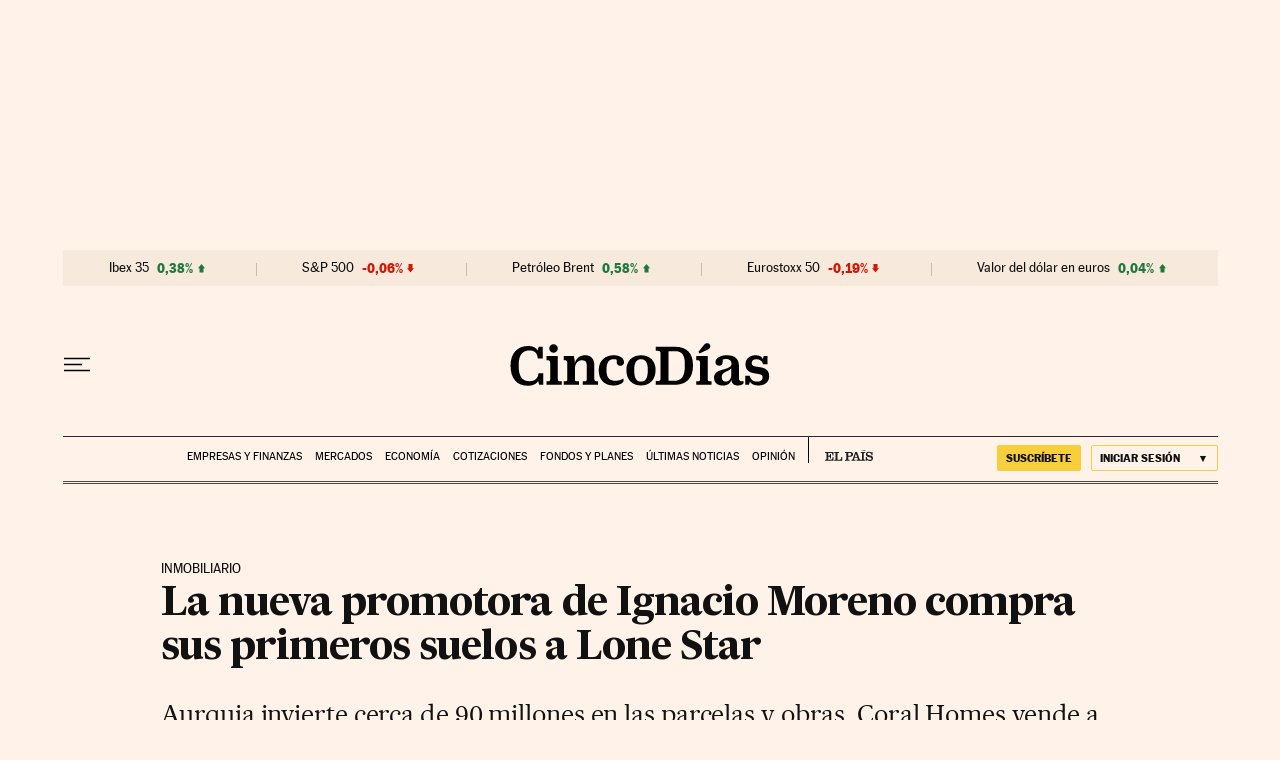

--- FILE ---
content_type: application/javascript; charset=utf-8
request_url: https://fundingchoicesmessages.google.com/f/AGSKWxWyRKMyVDvWtOOzClgpDaZ9aAkEae2D_4MrUNhL-AsMF3NRJ9CTGNC6clcGRESgcPBinhKi9PRcX7UYzJk7eDrM_26Es0b7axs948JBHXi4ITolq2jLct0pkhu7usM1vecvQAr1U6H8X2RoSavffN33LETa3yakIorYQ25t35LO6xZziR1i40gF4Dyi/__survey_ad_/get-advert-/ad_configuration./left-ads./ads-250.
body_size: -1292
content:
window['3f541ded-c17b-43cc-9b2a-37bf67669bd9'] = true;

--- FILE ---
content_type: application/javascript; charset=utf-8
request_url: https://fundingchoicesmessages.google.com/f/AGSKWxVWpHulJRxmSgix_Z0hfkRPhe9c1bDlN9TOQUHjmLKBd61Tx_9svbo_H5Y4bNwjXpYWbLvJ__eOjToC6zYB_zC1NDaHbM8w2x-QzTwNNx_t5nEyZKxAMu_lb8CM3KIojhqNcG0=?fccs=W251bGwsbnVsbCxudWxsLG51bGwsbnVsbCxudWxsLFsxNzY4NzEwOTg0LDYxMjAwMDAwMF0sbnVsbCxudWxsLG51bGwsW251bGwsWzcsNl0sbnVsbCxudWxsLG51bGwsbnVsbCxudWxsLG51bGwsbnVsbCxudWxsLG51bGwsMV0sImh0dHBzOi8vY2luY29kaWFzLmVscGFpcy5jb20vY2luY29kaWFzLzIwMjIvMDcvMTEvY29tcGFuaWFzLzE2NTc1NTg5MTBfMDU0Njg3Lmh0bWwiLG51bGwsW1s4LCJNOWxrelVhWkRzZyJdLFs5LCJlbi1VUyJdLFsxNiwiWzEsMSwxXSJdLFsxOSwiMiJdLFsxNywiWzBdIl0sWzI0LCIiXSxbMjksImZhbHNlIl1dXQ
body_size: 101
content:
if (typeof __googlefc.fcKernelManager.run === 'function') {"use strict";this.default_ContributorServingResponseClientJs=this.default_ContributorServingResponseClientJs||{};(function(_){var window=this;
try{
var np=function(a){this.A=_.t(a)};_.u(np,_.J);var op=function(a){this.A=_.t(a)};_.u(op,_.J);op.prototype.getWhitelistStatus=function(){return _.F(this,2)};var pp=function(a){this.A=_.t(a)};_.u(pp,_.J);var qp=_.Zc(pp),rp=function(a,b,c){this.B=a;this.j=_.A(b,np,1);this.l=_.A(b,_.Nk,3);this.F=_.A(b,op,4);a=this.B.location.hostname;this.D=_.Dg(this.j,2)&&_.O(this.j,2)!==""?_.O(this.j,2):a;a=new _.Og(_.Ok(this.l));this.C=new _.bh(_.q.document,this.D,a);this.console=null;this.o=new _.jp(this.B,c,a)};
rp.prototype.run=function(){if(_.O(this.j,3)){var a=this.C,b=_.O(this.j,3),c=_.dh(a),d=new _.Ug;b=_.fg(d,1,b);c=_.C(c,1,b);_.hh(a,c)}else _.eh(this.C,"FCNEC");_.lp(this.o,_.A(this.l,_.Ae,1),this.l.getDefaultConsentRevocationText(),this.l.getDefaultConsentRevocationCloseText(),this.l.getDefaultConsentRevocationAttestationText(),this.D);_.mp(this.o,_.F(this.F,1),this.F.getWhitelistStatus());var e;a=(e=this.B.googlefc)==null?void 0:e.__executeManualDeployment;a!==void 0&&typeof a==="function"&&_.Qo(this.o.G,
"manualDeploymentApi")};var sp=function(){};sp.prototype.run=function(a,b,c){var d;return _.v(function(e){d=qp(b);(new rp(a,d,c)).run();return e.return({})})};_.Rk(7,new sp);
}catch(e){_._DumpException(e)}
}).call(this,this.default_ContributorServingResponseClientJs);
// Google Inc.

//# sourceURL=/_/mss/boq-content-ads-contributor/_/js/k=boq-content-ads-contributor.ContributorServingResponseClientJs.en_US.M9lkzUaZDsg.es5.O/d=1/exm=ad_blocking_detection_executable,kernel_loader,loader_js_executable/ed=1/rs=AJlcJMzanTQvnnVdXXtZinnKRQ21NfsPog/m=cookie_refresh_executable
__googlefc.fcKernelManager.run('\x5b\x5b\x5b7,\x22\x5b\x5bnull,\\\x22elpais.com\\\x22,\\\x22AKsRol9dpFWqoVGIYMotK3syni4CDmyVt7aRGVau9-eaUzVoPYYlzYl9BfSvx94Djf-adHkYsyR3y0gU1hfW0mNAQ2J6qcQaXN2XzEljfwJfXWqYICCcUGb1CFH4DBOafXTXa3dT9I_U88BGj7M-1dGP7TjBFmkJlg\\\\u003d\\\\u003d\\\x22\x5d,null,\x5b\x5bnull,null,null,\\\x22https:\/\/fundingchoicesmessages.google.com\/f\/AGSKWxUN7Lh5J3PqrNVyniyj5Xao8zqJPwfrurhT7lqry0KIZ8-d-0dKYjjCa3JUaHrIq9W9R9bVP2Dhfq6CFYAYEY1boeXbjz7dcB3jOGaACPtu2FFcXAxXr-5k9uqIUf5NyvWhPYE\\\\u003d\\\x22\x5d,null,null,\x5bnull,null,null,\\\x22https:\/\/fundingchoicesmessages.google.com\/el\/AGSKWxVBvNzWWPW6ynnOs31KKTTVdTVVcDhcjF_UyYGZDeuGq8rCJ7lICVWpP1dMEV5QRkSC1MyFYadre8M4bHEjXqTxvs4DnofsgEpptTa-3MAfZVSBVLMlTPxuKb56_Ka1_ilELcg\\\\u003d\\\x22\x5d,null,\x5bnull,\x5b7,6\x5d,null,null,null,null,null,null,null,null,null,1\x5d\x5d,\x5b3,1\x5d\x5d\x22\x5d\x5d,\x5bnull,null,null,\x22https:\/\/fundingchoicesmessages.google.com\/f\/AGSKWxX5y2hh17W3HKHe6cH75UJUfkgZH0y14hDCjLPeZ-xspj-vTnLLNLwDoRmAJccY4Nv2AjwCUn4r_4hV5LRLCvEkT5MX1jNBduf_RHyJFPyWR506I-U8Pqu_vX-n8mBfZ0Oj5Fk\\u003d\x22\x5d\x5d');}